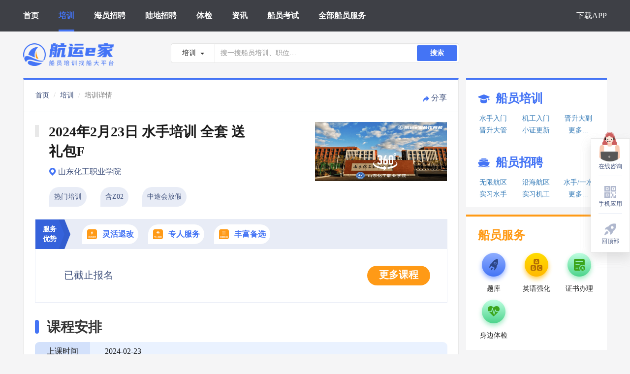

--- FILE ---
content_type: text/html; charset=UTF-8
request_url: https://www.hyej.net/train/detail_18624.html
body_size: 12312
content:
<html lang="en">
<head>
    <meta charset="UTF-8">
            <title>山东化工职业学院-2024年2月23日 水手培训 全套 送礼包F开班信息-学校同价灵活退改-船员培训-学校机构查询-航运e家</title>
        <meta name="keywords" content="2024年2月23日 水手培训 全套 送礼包F开班信息，，山东化工职业学院，学校机构查询，航运e家"/>
        <meta name="description" content="航运e家为您提供2024年2月23日 水手培训 全套 送礼包F2021年最新船员开班信息，包含2024年2月23日 水手培训 全套 送礼包F船员培训学校，机构和价格查询，船员培训内容，时间，计划等更多船员培训信息，找2024年2月23日 水手培训 全套 送礼包F，上航运e家"/>
        <meta http-equiv="X-UA-Compatible" content="IE=edge">
    <meta name="viewport" content="width=device-width, initial-scale=1.0">
    <!--   搜狗     -->
    <meta name="sogou_site_verification" content="VayLFPVq1c"/>
    <!--   神马     -->
    <meta name="shenma-site-verification" content="04b575f93bf61376bb9089a5b8d71e85_1631171292"/>
    <!--    今日头条    -->
    <meta name="bytedance-verification-code" content="l6ASp1XmWfUMxGAlnVvq"/>
    <link rel="shortcut icon" href="https://resource.hangyunejia.com/resource//PC_WEB/images/bitbug_favicon.ico" type="image/x-icon">
    <link href="https://resource.hangyunejia.com/resource//PC_WEB/css/style-4dffd06ca8.min.css"
          rel="stylesheet">
    <meta name="baidu-site-verification" content="code-ZHdxn0KsbP" />
    <script>
        var _hmt = _hmt || [];
        (function() {
            var hm = document.createElement("script");
            hm.src = "https://hm.baidu.com/hm.js?5859bb2e9472b2e139e72e959b2237a0";
            var s = document.getElementsByTagName("script")[0];
            s.parentNode.insertBefore(hm, s);
        })();
    </script>
</head>

<body>
<!-- header -->
<div>
    <!-- 移动端导航 -->
    <div class="mask"></div>
    <div class="sidebar">
        <ul>
            <li class="tj_index_headerMenu_click" data-name="首页"><a href="/">首页</a></li>
            <li class="tj_index_headerMenu_click" data-name="培训"><a class="" href="/train/list.html">培训</a></li>
            <li class="tj_index_headerMenu_click" data-name="海员招聘"><a class="" href="/job/list.html">海员招聘</a></li>
            <li class="tj_index_headerMenu_click" data-name="陆地招聘"><a class="" href="/land/list.html">陆地招聘</a></li>
            <li class="tj_index_headerMenu_click" data-name="体检"><a class="" href="/hospital/list.html">体检</a></li>
            <li class="tj_index_headerMenu_click" data-name="资讯"><a class="" href="/cms/list.html">资讯</a></li>
            <li class="tj_index_headerMenu_click" data-name="船员考试"><a class="" href="/exam/list.html">船员考试</a></li>
            <li class="tj_index_headerMenu_click" data-name="全部船员服务"><a class="" href="/download.html">全部船员服务</a></li>
            <li class="tj_index_headerMenu_click" data-name="下载APP"><a class="" href="/download.html">下载APP</a></li>
        </ul>
    </div>
    <!-- header顶部导航 -->
    <div id="header">
        <header>
            <div class="header-container">
                <div class="nav-box">

                    <!-- memu选项 -->
                    <div class="nav-mid">
                        <ul class="navbar-nav">
                            <li class="tj_index_headerMenu_click" data-name="首页">
                                <h2 class="_h2">
                                    <a class="active" href="/">首页</a>
                                </h2>
                            </li>
                            <li class="tj_index_headerMenu_click" data-name="培训">
                                <h2 class="_h2">
                                    <a class="" href="/train/list.html">培训</a>
                                </h2>
                            </li>
                            <li class="tj_index_headerMenu_click" data-name="海员招聘">
                                <h2 class="_h2">
                                    <a class="" href="/job/list.html">海员招聘</a>
                                </h2>
                            </li>
                            <li class="tj_index_headerMenu_click" data-name="陆地招聘">
                                <h2 class="_h2">
                                    <a class="" href="/land/list.html">陆地招聘</a>
                                </h2>
                            </li>
                            <li class="tj_index_headerMenu_click" data-name="体检">
                                <h2 class="_h2">
                                    <a class="" href="/hospital/list.html">体检</a>
                                </h2>
                            </li>
                            <li class="tj_index_headerMenu_click" data-name="资讯">
                                <h2 class="_h2">
                                    <a class="" href="/cms/list.html">资讯</a>
                                </h2>
                            </li>
                            <li class="tj_index_headerMenu_click" data-name="船员考试">
                                <h2 class="_h2">
                                    <a class="" href="/exam/list.html">船员考试</a>
                                </h2>
                            </li>
                            <li class="tj_index_headerMenu_click" data-name="全部船员服务">
                                <h2 class="_h2">
                                    <a class="" href="/download.html">全部船员服务</a>
                                </h2>
                            </li>
                        </ul>
                        <ul class="navbar-nav navbar-right">
                            <li class="tj_index_headerMenu_click" data-name="下载APP">
                                <h2 class="_h2">
                                    <a class="" href="/download.html">下载APP</a>
                                </h2>
                            </li>
                        </ul>
                    </div>
                    <!-- 响应式菜单 -->
                    <div class="nav-mobile-menu">
                        <span class="sidebar_trigger"></span>
                    </div>
                </div>
                <!-- 公共数据 -->
                <div id="common" style="visibility: hidden;"
                     data-common=""></div>
            </div>
        </header>
    </div>
</div>
<!-- container -->
<div class="container clearfix">
    <!-- Search -->
    <div id="search">
        <div>
    <!-- 搜索框 -->
    <div class="row search">
        <h1 class="_h1">
            <a href="/">
                <img src="https://resource.hangyunejia.com/resource//PC_WEB/images/logo.png" class="logo" alt="航运e家，培训，找船大平台"/>
            </a>
        </h1>
        <div class="search-box">
            <div class="input-group-btn">
                <button type="button" class="btn btn-default dropdown-toggle" data-toggle="dropdown"
                        aria-haspopup="true" aria-expanded="false">
                                                    <span class="search_text">培训</span>
                                            <span class="caret"></span>
                </button>
                <ul class="dropdown-menu">
                    <li><a href="#">培训</a></li>
                    <li><a href="#">海员招聘</a></li>
                    <li><a href="#">陆地招聘</a></li>
                    <li><a href="#">体检</a></li>
                    <li><a href="#">资讯</a></li>
                </ul>
            </div>
            <input type="text" class="form-control search-input" placeholder="搜一搜船员培训、职位…" data-value="train">
            <button class="search-btn" data-value="train">搜索</button>
        </div>
    </div>
</div>    </div>

        <link href="https://resource.hangyunejia.com/resource//PC_WEB/css/trainInfo.css" rel="stylesheet">
    <style>
        .money_box{
            position: relative;
            margin-right: 10px;
        }
        .fee_text{
            background: #FFF1DE;
            color: #FF8735;
            font-size: 12px;
            font-weight: bold;
            position: absolute;
            top: -25px;
            right: 0;
            border-radius: 10px 4px 4px 0;
            padding: 3px 6px 3px 10px;
        }
        .money{
            font-size: 20px;
            font-family: PingFangSC-Semibold, PingFang SC;
            font-weight: bold;
            color: #FF9A15;
            line-height: 1;
            position: relative;
        }
        .yxj_text{
            font-size: 15px;
            margin-right: 4px;
        }
        .unit_text{
            font-size: 15px;
            margin-left: 4px;
        }
        .server_tips{
			padding-top: 10px;
			position: relative;
			color: #007aff;
            text-align: center
		}
		.server_tips::before{
			position: absolute;
			top: 4px;
			left: 48%;
			content: ' ';
			width: 0;
			height: 0;
			border-left: 4px solid transparent;
			border-right: 4px solid transparent;
			border-bottom: 4px solid #007aff;
			display: inline-block;
		}
    </style>
    <!-- 主内容 左 -->
    <div class="main_left">
        <!-- 导航 -->
        <div class="nav" >
            <div class="nav-left">
                <ol class="breadcrumb">
                    <li><a href="/">首页</a></li>
                    <li><a href="/train/list.html">培训</a></li>
                    <li class="active">培训详情</li>
                </ol>
            </div>
                 <div class="nav-right" id="shareImg">
                    <img src="https://resource.hangyunejia.com/resource//PC_WEB/images/trainInfo/share@2x.png" alt="" data-train-id="18624" data-url="/share/wxpic">
                    <span data-train-id="18624" data-url="/share/wxpic">分享</span>
                </div>
            <div class="line_left"></div>
            <div class="line_right"></div>
        </div>

        <!-- 标题 -->
        <div class="main_title">
            <div class='box_1 clearfix'>
                <a href="https://720yun.com/t/560jr5umOn6?scene_id=25566382" target="_Blank">
                    <img src="https://oss.hangyunejia.com/hyej/school/7tVPFcRwGzmS4dIgMCyU.png" alt="">
                                            <div class="img_direction">
                            <img class="" src="https://resource.hangyunejia.com/resource//PC_WEB/images/trainInfo/360@2x.png" alt="">
                        </div>
                                    </a>
                <div class="title">
                    <span class="box"></span>
                                        <h3 class="_h3"><span class="time_text">2024年2月23日 水手培训 全套 送礼包F</span></h3>
                </div>
                <div class="school" >
                    <img src="https://resource.hangyunejia.com/resource//PC_WEB/images/trainInfo/icon-dizhi@2x.png" alt="">
                    <span>山东化工职业学院</span>
                </div>
                <div class="info">
                                            <div><span>热门培训</span></div>
                                            <div><span>含Z02</span></div>
                                            <div><span>中途会放假</span></div>
                                    </div>
            </div>

            <div class='box_2'>
                <div class="fwys">
                    <img src="https://resource.hangyunejia.com/resource//PC_WEB/images/trainInfo/fuwuyoushi@2x.png" alt="">
                    <div class="fwys_title">服务优势</div>
                                            <div class="fwys_name">
                            <img src="https://oss.hangyunejia.com/hyej/train_service_advantage/XXUU3AdISMXG6RK48tYr.png" alt="">
                            <span>灵活退改</span>
                        </div>
                                            <div class="fwys_name">
                            <img src="https://oss.hangyunejia.com/hyej/train_service_advantage/iSOFctase89ktPRwSSs4.png" alt="">
                            <span>专人服务</span>
                        </div>
                                            <div class="fwys_name">
                            <img src="https://oss.hangyunejia.com/hyej/train_service_advantage/G33CpgHjDVJ5M4YgVi2g.png" alt="">
                            <span>丰富备选</span>
                        </div>
                                    </div>
                                    <div class="time_info clearfix">
                        <div class="time_left">
                            <span class="number">已截止报名</span>
                        </div>
                        <div class="time_right">
                            <div class="bm tj_trainInfo_ljbm_click" data-classid="18624"
                                 data-toggle="modal" data-target="#ewcodeModal"><span>更多课程</span>
                            </div>
                        </div>
                    </div>
                            </div>
        </div>

        <!-- 课程安排 -->
        <div class="item_kc">
            <div class="item_title">
                <div class="item_box"></div>
                <h4 class="_h4">
                    <div class="title_name">课程安排</div>
                </h4>
            </div>

            <div class="kc_list">
                <div class="kc_row">
                    <div class="row_title odd_left" style="border-radius: 9px 0 0 0;">上课时间</div>
                    <div class="row_content odd_right">2024-02-23</div>
                </div>
                <div class="kc_row">
                    <div class="row_title even_left">考试时间</div>
                    <div class="row_content even_right">学完就考</div>
                </div>
                <div class="kc_row">
                    <div class="row_title odd_left">培训时长</div>
                    <div class="row_content odd_right">4月左右</div>
                </div>
                <div class="kc_row">
                    <div class="row_title even_left">报到时间</div>
                    <div class="row_content even_right">2024-02-22</div>
                </div>
                <div class="kc_row">
                    <div class="row_title odd_left" style="border-radius: 0 0 0 9px;">报到地点</div>
                    <div class="row_content odd_right">山东潍坊寒亭区滨海经济开发区创业大学</div>
                </div>
            </div>
        </div>

        <!-- 报名条件 -->
        <div class="item_bm">
            <div class="item_title">
                <div class="item_box"></div>
                <h4 class="_h4">
                    <div class="title_name">报名条件</div>
                </h4>
            </div>
            <div class="bm_info">
                <pre>1.要求具有初中及以上学历(含中专/技校)，无色盲，无传染性疾病、口吃、跛足，肝功能正常，无任何犯罪记录，建议年龄18-35周岁；
2.学校开课前完成海事局信息采集。</pre>
            </div>
        </div>

        <!-- 培训内容 -->
        <div class="item_px">
            <div class="item_title">
                <div class="item_box"></div>
                <div class="title_name">培训内容</div>
            </div>
            <div class="px_info">
                <pre>小证培训（基本安全Z01、精通艇筏初培Z02、保安意识Z07、保安职责Z08)，大证培训（水手业务：水手值班、水手工艺，水手英语）</pre>
            </div>
        </div>

        <!-- 费用说明 -->
        <div class="item_fy">
            <div class="item_title">
                <div class="item_box"></div>
                <h4 class="_h4">
                    <div class="title_name">费用说明</div>
                </h4>
            </div>
            <div class="fy_table">
            <div class="train_info_price">培训相关费用：</div>
            <div class="fy_title">公正、公开、透明，全心全意服务学员</div>
                <table>
                                                                <tr>
                                                            <td rowspan="1" class="tr_title">培训费</td>
                                                        <td class="tr_1">
                                                                    Z01基本安全 + Z02精通救生艇筏和救助艇 + Z07保安意识 + Z08负有指定保安职责 + 水手适任证培训    <br>
                                                            </td>
                            <td class="tr_money">8000.00 元
                                                            </td>
                        </tr>
                    
                                            
                                                    <tr>
                                <td class="tr_title">考试费</td>
                                                                                                            <td colspan="2" class="tr_2">已含在培训费内，无需额外缴纳</td>
                                                                                                </tr>
                                                                    
                                                    <tr>
                                <td class="tr_title">住宿费</td>
                                                                                                            <td colspan="2" class="tr_2">已含在培训费内，无需额外缴纳 | 住宿可到校选择，电费需要缴纳，有空调房（80元/月），有不带空调的房间（30元/月），住宿条件一般，具体以到校学校解释为准。</td>
                                                                                                </tr>
                                                                    
                                                    <tr>
                                <td class="tr_title">保险费</td>
                                                                                                            <td colspan="2" class="tr_2">已含在培训费内，无需额外缴纳</td>
                                                                                                </tr>
                                                                    
                                                    <tr>
                                <td class="tr_title">教材费</td>
                                                                                                            <td colspan="2" class="tr_2">已含在培训费内，无需额外缴纳</td>
                                                                                                </tr>
                                                                    
                                                    <tr>
                                <td class="tr_title">体检费</td>
                                                                                                            <td colspan="2" class="tr_2">已含在培训费内，无需额外缴纳</td>
                                                                                                </tr>
                                                            </table>
            </div>
            <div class="tr_brief_mini">如在您报名成功后、培训开始前，学校调整收费标准,航运e家将与您按学校发布的最新价格进行结算,多退少补。</div>
        </div>
        
         <!-- 航运e家赠品 -->
                     <div class="fy_table">
                <div class="train_info_price train_gift_top">航运e家赠品：</div>
                <div class="fy_title">航运e家赠您以下服务和商品，祝您培训就业一帆风顺！</div>
                <table>
                                            <tr>
                            <td class="tr_title gift_title">培训中－人身意外保险</td>
                            <td class="tr_2 gift_content">航运e家联合慧择保险经纪为您定制专属保障，由华泰财险承保。</td>
<!--                            <td class="tr_2 gift_price"></td>-->
                        </tr>
                                            <tr>
                            <td class="tr_title gift_title">考试提分宝</td>
                            <td class="tr_2 gift_content">培训中：伴学老师全程督学；培训后：免跑腿，证书直接邮寄到家。</td>
<!--                            <td class="tr_2 gift_price"></td>-->
                        </tr>
                                    </table>
                <div class="tr_brief_mini">申请退款时，如您已使用赠品，平台将扣除赠品费用。</div>
            </div>
        
        <!-- 报名流程 -->
        <div class="item_bmlc">
            <div class="item_title">
                <div class="item_box"></div>
                <h4 class="_h4">
                    <div class="title_name">报名流程</div>
                </h4>
            </div>
            <div class="bmlc_info">
                <table>
                    <tr>
                        <td id="lc_name">
                            <div class="lc_name">
                                <div class="lc_num">第一步</div>
                                <div class="lc_num_name">线上下单</div>
                            </div>

                        </td>
                        <td class="lc_info">
                            <div class="lc_first_info">
                                <p>1.阅读培训须知及服务协议</p>
                                <p>2.选择培训内的课程项目</p>
                                <p>3.填写报名信息</p>
                                <p>4.线上缴费</p>
                                <p>5.下单成功</p>
                            </div>

                        </td>
                    </tr>
                    <tr class="lc_second">
                        <td id="lc_name">
                            <div class="lc_name">
                                <div class="lc_num">第二步</div>
                                <div class="lc_num_name">报名审核</div>
                            </div>

                        </td>
                        <td class="lc_info">
                            <div class="lc_second_info">
                                <p>1.客服联系您核对报名信息，未核对的不予报备</p>
                                <p>2.报备学校及海事局</p>
                                <p>3.报名成功</p>
                            </div>
                        </td>
                    </tr>
                    <tr class="lc_three">
                        <td id="lc_name">
                            <div class="lc_name">
                                <div class="lc_num">第三步</div>
                                <div class="lc_num_name">报到上课</div>
                            </div>
                        </td>
                        <td class="lc_info">
                            <div class="lc_three_info">
                                <p>务必携带好必要证件，按时报到上课，遵守校规校纪。</p>
                            </div>
                        </td>
                    </tr>
                </table>
            </div>
        </div>

        <!-- 报道须知 -->
        <div class="item_bdxz">
            <div class="item_title">
                <div class="item_box"></div>
                <h4 class="_h4">
                    <div class="title_name">报到须知</div>
                </h4>
            </div>
            <div class="bdxz_info">
                <pre>1.请确定可以按时参加培训和考试；如因考勤不达标导致考试不合格，自行承担责任 ；
2.此培训为到校培训，具体培训安排以客服通知为准；</pre>
            </div>
        </div>

        <!-- 特别提醒 -->
        
        <!-- 售后保障 -->
        <div class="item_bdxz">
            <div class="item_title">
                <div class="item_box"></div>
                <h4 class="_h4">
                    <div class="title_name">售后保障</div>
                </h4>
            </div>
            <div class="bdxz_info">
                <pre>退学提示：
临近开班退学或改期，会导致名额不能充分被渴望学习的其它学员获得，因此制定以下退学和改期规则：
(1)开班前5个工作日及以上(含第5日)，可无条件改期或全额退款 ；
(2)开班前1-4个工作日(含第4日)可申请退款，但需扣取培训费的10%(最低50元，最高1000元)作为退订费；
(3)开班当天及以后需改期或退学，费用将无法退还。
(4)按学校要求，学校将您的信息报备海事局后，费用将无法退还；但一般学校只在开班前几天报备海事局，无需过度担心。</pre>
            </div>
        </div>

    <!-- 消费者告知书 -->
        <div class="item_consumer">
            <div class="item_title">
                <div class="item_box"></div>
                <h4 class="_h4">
                    <div class="title_name">消费者告知书</div>
                </h4>
            </div>
            <div class="consumer_info">
                <p>1.培训安排以学校通知为准，如遇培训临时取消、延期或提前等情况，航运e家会尽快以短信，微信消息或电话形式通知您，并协助您处理后续操作，航运e家无法承担因学校临时变更对您造成的损失。</p>
                <p>
                    2.若在您报名成功后、课程开始前，学校调整培训费用，航运e家将与您按学校发布的最新价格进行结算，多退少补。
                </p>
                <p>
                    3.如有疑问，可与航运e家老师联系，联系方式可在“我的订单”内查询，也可联系在线客服进行处理。
                </p>
                <p style="margin-top: 10px;">
                    详细服务协议，请见<a target="_blank" href="https://webh5.hangyunejia.com/apph5/pages/agreement_train.html">《航运e家培训报名服务协议》</a>
                </p>
            </div>
        </div>
    </div>

    <!-- 主内容 右 -->
    <div class="right-box">
        <div id="seaman_box">
            <div class="smb-group-box">
    <div class="smb-gl-box">
        <div class="smb-gl-title">
            <img src="https://resource.hangyunejia.com/resource//PC_WEB/images/train.png" class="smb-gl-img" alt="">
            <span>船员培训</span>
        </div>
        <div class="smb-gl-items">
                            <span class="tj_trainInfo_toTrainJob_click" data-typename="水手入门"><a href="/train/list.html?trainTypeData=10000003">水手入门</a></span>
                            <span class="tj_trainInfo_toTrainJob_click" data-typename="机工入门"><a href="/train/list.html?trainTypeData=hyrm_shuishouxp">机工入门</a></span>
                            <span class="tj_trainInfo_toTrainJob_click" data-typename="晋升大副"><a href="/train/list.html?trainTypeData=10000071">晋升大副</a></span>
                            <span class="tj_trainInfo_toTrainJob_click" data-typename="晋升大管"><a href="/train/list.html?trainTypeData=jspx_jsdaguan">晋升大管</a></span>
                            <span class="tj_trainInfo_toTrainJob_click" data-typename="小证更新"><a href="/train/list.html?trainTypeData=10000070">小证更新</a></span>
                            <span class="tj_trainInfo_toTrainJob_click" data-typename="更多..."><a href="/train/list.html">更多...</a></span>
                    </div>
        <div class="smb-gl-title _m_t_35">
            <img src="https://resource.hangyunejia.com/resource//PC_WEB/images/job.png" class="smb-gl-img" alt="">
            <span>船员招聘</span>
        </div>
        <div class="smb-gl-items">
                            <span class="tj_trainInfo_toTrainJob_click" data-typename="无限航区"><a href="/job/list.html?certShipRoute=A">无限航区</a></span>
                            <span class="tj_trainInfo_toTrainJob_click" data-typename="沿海航区"><a href="/job/list.html?certShipRoute=B">沿海航区</a></span>
                            <span class="tj_trainInfo_toTrainJob_click" data-typename="水手/一水"><a href="/job/list.html?jobData=chuanyuanlei_shuishou">水手/一水</a></span>
                            <span class="tj_trainInfo_toTrainJob_click" data-typename="实习水手"><a href="/job/list.html?jobData=chuanyuanlei_shixishuishou">实习水手</a></span>
                            <span class="tj_trainInfo_toTrainJob_click" data-typename="实习机工"><a href="/job/list.html?jobData=chuanyuanlei_shixijigong">实习机工</a></span>
                            <span class="tj_trainInfo_toTrainJob_click" data-typename="更多..."><a href="/job/list.html">更多...</a></span>
                    </div>
    </div>
</div>        </div>
        <div id="seaman_service" class="_m_t_15">
            <div class="sms-group-box ">
    <div class="sms-gr-box">
        <div class="sms-gr-title">
            <!-- <img src="../images/train.png" class="gl-img" alt=""> -->
            <span>船员服务</span>
        </div>
        <div class="sms-gr-items">
            <div class="sms-gr-item tj_seaman_service_click" data-name="题库" data-toggle="modal" data-target="#phoneFunction">
                <img src="https://resource.hangyunejia.com/resource//PC_WEB/images/service/icon-tiku@2x.png" class="sms-gr-img" alt="">
                <span>题库</span>
            </div>
            <div class="sms-gr-item tj_seaman_service_click" data-name="英语强化" data-toggle="modal" data-target="#phoneFunction">
                <img src="https://resource.hangyunejia.com/resource//PC_WEB/images/service/icon-yinyuqianghua@2x.png" class="sms-gr-img" alt="">
                <span>英语强化</span>
            </div>
<!--            <div class="sms-gr-item tj_seaman_service_click" data-name="补考" data-toggle="modal" data-target="#phoneFunction">
                <img src="https://resource.hangyunejia.com/resource//PC_WEB/images/service/icon-bukao@2x.png" class="sms-gr-img" alt="">
                <span>补考</span>
            </div>-->
            <div class="sms-gr-item tj_seaman_service_click" data-name="证书办理" data-toggle="modal" data-target="#phoneFunction">
                <img src="https://resource.hangyunejia.com/resource//PC_WEB/images/service/icon-zhengshubanli@2x.png" class="sms-gr-img" alt="">
                <span>证书办理</span>
            </div>
            <!-- <div class="sms-gr-item tj_seaman_service_click" data-name="极速就业" data-toggle="modal" data-target="#phoneFunction">
                <img src="https://resource.hangyunejia.com/resource//PC_WEB/images/service/icon-jisujiuye@2x.png" class="sms-gr-img" alt="">
                <span>极速就业</span>
            </div> -->
            <div class="sms-gr-item tj_seaman_service_click" data-name="身边体检" data-toggle="modal" data-target="#phoneFunction">
                <img src="https://resource.hangyunejia.com/resource//PC_WEB/images/service/icon-shenbiantijian@2x.png" class="sms-gr-img" alt="">
                <span>身边体检</span>
            </div>
<!--            <div class="sms-gr-item tj_seaman_service_click"  data-name="船员上网" data-toggle="modal" data-target="#phoneFunction">
                <img src="https://resource.hangyunejia.com/resource//PC_WEB/images/service/icon-chuanyuanshangwang@2x.png" class="sms-gr-img" alt="">
                <span>船员上网</span>
            </div>-->
<!--            <div class="sms-gr-item tj_seaman_service_click" data-name="社保代缴" data-toggle="modal" data-target="#phoneFunction">
                <img src="https://resource.hangyunejia.com/resource//PC_WEB/images/service/icon-shebaodaijiao@2x.png" class="sms-gr-img" alt="">
                <span>社保代缴</span>
            </div>-->
        </div>
    </div>
</div>        </div>
        <div class="recommend _m_t_33">
    <div class=""></div>
    <span>推荐职位</span>
    <span id="more_recommend"><a href="/job/list.html" >更多职位...</a></span>
</div>
    <a href="/job/detail_51895.html" target="_Blank" class="tj_jobInfo_recommendJob_click"
       data-jobid="51895">
        <div class="rb-item _m_t_12 job_recommend">
            <span class="blank"></span>
            <p title="无限航区 沿海航区 山东汇恒船舶管理有限责任公司 二管轮">
                                无限航区 沿海航区 山东汇恒船舶管理有限责任公司 二管轮
            </p>
            <div class="rb-item-content">
                <div class="row_1 clearfix">
                                            <span class="_f_l _color_grey">山东汇恒船舶管理有限责任公司</span>
                                        <span class="_f_r _color_grey"></span>
                </div>
                <div class="row_2">
                    <ul>
                        <li>全球不定线</li>
                        <li></li>
                        <li>散货船</li>
                        <li>62000吨</li>
                    </ul>
                </div>
                <div class="row_3">
                    <span class="money">面议</span>
                </div>
            </div>
        </div>
    </a>
    <a href="/job/detail_51886.html" target="_Blank" class="tj_jobInfo_recommendJob_click"
       data-jobid="51886">
        <div class="rb-item _m_t_12 job_recommend">
            <span class="blank"></span>
            <p title="无限航区 沿海航区 山东汇恒船舶管理有限责任公司 实习 新证 普证 高证 机工">
                                无限航区 沿海航区 山东汇恒船舶管理有限责任公司 实习 新证 普证 高证 机工
            </p>
            <div class="rb-item-content">
                <div class="row_1 clearfix">
                                            <span class="_f_l _color_grey">山东汇恒船舶管理有限责任公司</span>
                                        <span class="_f_r _color_grey"></span>
                </div>
                <div class="row_2">
                    <ul>
                        <li>全球不定线</li>
                        <li></li>
                        <li>散货船</li>
                        <li>58000吨</li>
                    </ul>
                </div>
                <div class="row_3">
                    <span class="money">面议</span>
                </div>
            </div>
        </div>
    </a>
    <a href="/job/detail_51899.html" target="_Blank" class="tj_jobInfo_recommendJob_click"
       data-jobid="51899">
        <div class="rb-item _m_t_12 job_recommend">
            <span class="blank"></span>
            <p title="无限航区 沿海航区 山东汇恒船舶管理有限责任公司 实习 新证 普证 高证 水手">
                                无限航区 沿海航区 山东汇恒船舶管理有限责任公司 实习 新证 普证 高证 水手
            </p>
            <div class="rb-item-content">
                <div class="row_1 clearfix">
                                            <span class="_f_l _color_grey">山东汇恒船舶管理有限责任公司</span>
                                        <span class="_f_r _color_grey"></span>
                </div>
                <div class="row_2">
                    <ul>
                        <li>东南亚</li>
                        <li>1800TEU</li>
                        <li>集装箱船</li>
                        <li>30000吨</li>
                    </ul>
                </div>
                <div class="row_3">
                    <span class="money">面议</span>
                </div>
            </div>
        </div>
    </a>
        <div class="recommend _m_t_33">
    <div class=""></div>
    <span>推荐培训</span>
    <span id="more_recommend"><a href="/train/list.html">更多培训...</a></span>
</div>
    <a href="/train/detail_31597.html" target="_Blank"
       class="tj_trainInfo_recommendTrain_click" data-classid="31597">
        <div class="rb-item _m_t_12 px_recommend">
                                                <div class="tips_box"></div>
                    <span class="_f_r tips">付订金占名额</span>
                                        <p title="2026年3月 三副入门培训 一年制 免费住宿 企业联合班 仅限非航海类专科及以上学历 时间待定">2026年3月 三副入门培训 一年制 免费住宿 企业联合班 仅限非航海类专科及以上学历 时间待定</p>
            <div class="rb-item-content">
                <div class="row_1 clearfix">
                    <span class="_f_l">天津海运职业学院</span>
                </div>
                <div class="row_2 clearfix">
                                            <span class="_f_l _color_grey">
                                                            付订金占名额
                                                    </span>
                                                                <span class="_f_r _color_grey">剩10个名额</span>
                                    </div>
                <div class="row_3">
<!--                    <div class="tag"><span>零差价</span></div>-->
                    <span class="money">21800<span class="unit">元</span></span>
                </div>
            </div>
        </div>
    </a>
    <a href="/train/detail_31183.html" target="_Blank"
       class="tj_trainInfo_recommendTrain_click" data-classid="31183">
        <div class="rb-item _m_t_12 px_recommend">
                                                <div class="tips_box"></div>
                    <span class="_f_r tips">付订金占名额</span>
                                        <p title="2026年3月月初 水手晋升三副培训 送资历维护 时间待定">2026年3月月初 水手晋升三副培训 送资历维护 时间待定</p>
            <div class="rb-item-content">
                <div class="row_1 clearfix">
                    <span class="_f_l">山东交通学院</span>
                </div>
                <div class="row_2 clearfix">
                                            <span class="_f_l _color_grey">
                                                            付订金占名额
                                                    </span>
                                                                <span class="_f_r _color_grey">剩4个名额</span>
                                    </div>
                <div class="row_3">
<!--                    <div class="tag"><span>零差价</span></div>-->
                    <span class="money">11000<span class="unit">元</span></span>
                </div>
            </div>
        </div>
    </a>
    <a href="/train/detail_30580.html" target="_Blank"
       class="tj_trainInfo_recommendTrain_click" data-classid="30580">
        <div class="rb-item _m_t_12 px_recommend">
                        <p title="2026年3月月中 电子技工培训 仅含大证 免费住宿 时间待定">2026年3月月中 电子技工培训 仅含大证 免费住宿 时间待定</p>
            <div class="rb-item-content">
                <div class="row_1 clearfix">
                    <span class="_f_l">山东交通学院</span>
                </div>
                <div class="row_2 clearfix">
                                            <span class="tag tag-1">
                            暂定2026.03开课
                        </span>
                                                                <span class="_f_r _color_grey">剩8个名额</span>
                                    </div>
                <div class="row_3">
<!--                    <div class="tag"><span>零差价</span></div>-->
                    <span class="money">5200<span class="unit">元</span></span>
                </div>
            </div>
        </div>
    </a>
        <div class="recommend _m_t_33">
    <div class=""></div>
    <span>推荐资讯</span>
    <span id="more_recommend"><a href="/cms/list.html">更多资讯...</a></span>
</div>
    <a href="/cms/detail_549.html" target="_blank">
        <div class="rb-item _m_t_12 recommend_zx_box">
            <span class="blank"></span>
            <p title="2026年1月船员工资行情参考">2026年1月船员工资行情参考</p>
            <div class="rb-item-content">
                <div class="row_1 clearfix">
                    <span class="_f_l _color_grey">306浏览</span>
                    <span class="_f_r _color_grey">2025.12.31 发布</span>
                </div>
            </div>
        </div>
    </a>
    <a href="/cms/detail_540.html" target="_blank">
        <div class="rb-item _m_t_12 recommend_zx_box">
            <span class="blank"></span>
            <p title="航运e家，船员培训找船大平台">航运e家，船员培训找船大平台</p>
            <div class="rb-item-content">
                <div class="row_1 clearfix">
                    <span class="_f_l _color_grey">1448浏览</span>
                    <span class="_f_r _color_grey">2025.07.08 发布</span>
                </div>
            </div>
        </div>
    </a>
    <a href="/cms/detail_548.html" target="_blank">
        <div class="rb-item _m_t_12 recommend_zx_box">
            <span class="blank"></span>
            <p title="2025年12月船员工资行情参考">2025年12月船员工资行情参考</p>
            <div class="rb-item-content">
                <div class="row_1 clearfix">
                    <span class="_f_l _color_grey">774浏览</span>
                    <span class="_f_r _color_grey">2025.11.28 发布</span>
                </div>
            </div>
        </div>
    </a>
    <a href="/cms/detail_547.html" target="_blank">
        <div class="rb-item _m_t_12 recommend_zx_box">
            <span class="blank"></span>
            <p title="2025年11月船员工资行情参考">2025年11月船员工资行情参考</p>
            <div class="rb-item-content">
                <div class="row_1 clearfix">
                    <span class="_f_l _color_grey">1232浏览</span>
                    <span class="_f_r _color_grey">2025.10.29 发布</span>
                </div>
            </div>
        </div>
    </a>
    <a href="/cms/detail_546.html" target="_blank">
        <div class="rb-item _m_t_12 recommend_zx_box">
            <span class="blank"></span>
            <p title="2025年10月船员工资行情参考">2025年10月船员工资行情参考</p>
            <div class="rb-item-content">
                <div class="row_1 clearfix">
                    <span class="_f_l _color_grey">1535浏览</span>
                    <span class="_f_r _color_grey">2025.09.26 发布</span>
                </div>
            </div>
        </div>
    </a>
    </div>

    <!-- 切换按钮 -->
    <div class="change_btn clearfix">
                <a href="/train/detail_14867.html" class="pre_btn"><i class="img"></i>上一条</a>
                        <a href="/train/detail_26246.html" class="next_btn">下一条<i class="img"></i></a>
                </div>

    <!-- aside -->
    <div id="aside">
        <div class="aside">
    <div class="box box_zx tj_kefu_click">
        <div class="img_1">
            <a href="https://work.weixin.qq.com/kfid/kfcb65fbc1c0c176608?enc_scene=ENC6YouHqULaefgTH9BjWyM2X1hzjVEcR7vqadydGVv8HbaxGUAujx6cGrTTHLUu7uBHu" target="_blank">
                <img src="https://oss.hangyunejia.com/hyej/banner/OXux5yuO004u9Ap8bxsQ.png" alt="">
            </a>
        </div>
        <div class="img"></div>
        <span class="text">在线咨询</span>
    </div>
    <div class="box box_yy tj_phoneFunction_click" data-toggle="modal" data-target="#phoneFunction">
        <div class="img img_2"><img src="https://resource.hangyunejia.com/resource//PC_WEB/images/aside/icon-shoujiyingyong@2x.png" alt=""></div>
        <span class="text">手机应用</span>
    </div>
    <a class="box box_back_top backTop">
        <div class="img img_3"><img src="https://resource.hangyunejia.com/resource//PC_WEB/images/aside/icon-huidingbu@2x.png" alt=""></div>
        <span>回顶部</span>
    </a>
</div>

<!-- 云智服 -->
<!--
<script src="https://resource.hangyunejia.com/resource//PC_WEB/js/yzf.js"></script>-->
    </div>
    <div id="service_modal">
        <div>
    <!-- Modal -->
    <div class="modal fade search-modal phone-function-modal" id="phoneFunction" tabindex="-1" role="dialog"
         aria-labelledby="phoneFunctionLabel">
        <div class="modal-dialog modal-lg" role="document">
            <div class="modal-content">
                <div class="modal-header">
                    <button type="button" class="close" data-dismiss="modal" aria-label="Close"><span
                                aria-hidden="true">&times;</span></button>
                    <!-- <h4 class="modal-title" id="trainTypeModalLabel">培训分类</h4> -->
                    <div class="title_box"></div>
                    <div class="modal_title">
                        <span class="title">船员服务</span>
                    </div>
                </div>
                <div class="modal-body">
                    <div class="content_box">
                        <div class="modal_box">
                            <!-- <div class="title_box"></div>
                            <div class="modal_title">
                                <span class="title">船员服务</span>
                            </div> -->
                            <div class="title_remark">建议使用航运e家移动应用，获得随时随地的贴心船员服务：</div>

                            <div class="ew_info">
                                <span class="info_left">推荐，需安装</span>
                                <span class="info_right">航运e家APP，船员培训/就业/体检/办证等服务齐全，功能强大！</span>
                            </div>
                            <div class="ew_box">
                                <div class="ew_left">
                                    <div class="icon_android">
                                        <img src="https://resource.hangyunejia.com/resource//PC_WEB/images/download/anzhuo@2x.png" alt=""></div>
                                    <div class="ew_android">
                                        <img src="https://resource.hangyunejia.com/resource//PC_WEB/images/download/ewcode.png" alt="">
                                        <span>安卓手机下载</span>
                                    </div>
                                    <div class="shadow_android"></div>
                                </div>
                                <div class="ew_right">
                                    <div class="icon_ios">
                                        <img src="https://resource.hangyunejia.com/resource//PC_WEB/images/download/iso@2x.png" alt=""></div>
                                    <div class="ew_ios">
                                        <img src="https://resource.hangyunejia.com/resource//PC_WEB/images/download/ewcode.png" alt="">
                                        <span>苹果手机下载</span>
                                    </div>
                                    <div class="shadow_ios"></div>
                                </div>
                            </div>

                            <div class="ew_info ew_info_2">
                                <span class="info_left_2">扫码即用，无需安装</span>
                                <span class="info_right">航运e家微信小程序，扫码即用，无需安装，各有精彩！</span>
                            </div>

                            <div class="mapp">
                                <div class="app_1">
                                    <img src="https://resource.hangyunejia.com/resource//PC_WEB/images/download/pxy_icon.png" alt="">
                                    <span>航运e家 培训易</span>
                                </div>
                                <div class="app_2">
                                    <img src="https://resource.hangyunejia.com/resource//PC_WEB/images/download/zcy_icon.png" alt="">
                                    <span>航运e家 找船易</span>
                                </div>
                                <div class="app_3">
                                    <img src="https://resource.hangyunejia.com/resource//PC_WEB/images/download/ksy_icon.png" alt="">
                                    <span>航运e家 考试易</span>
                                </div>
                            </div>
                        </div>
                    </div>

                </div>
            </div>
        </div>
    </div>
</div>    </div>
    <!-- 二维码弹框 -->
    <div class="modal fade search-modal ewcode-modal" id="ewcodeModal" tabindex="-1" role="dialog"
         aria-labelledby="ewcodeModalLabel">
        <div class="modal-dialog modal-lg" role="document">
            <div class="modal-content">
                <div class="modal-header">
                    <button type="button" class="close" data-dismiss="modal" aria-label="Close"><span
                                aria-hidden="true">&times;</span></button>
                    <span class="img_box"><img src="https://resource.hangyunejia.com/resource//PC_WEB/images/trainInfo/school@2x.png"></span>
                    <h4 class="modal-title" id="ewcodeModalLabel">山东化工职业学院</h4>
                </div>
                <div class="modal-body">
                    <span class="search-all">使用[微信扫一扫]扫描下方图片,即可立即报名;</span>

                    <div class="search-body">
                        <div class="ewcode_content">
                            <img src="/detail/qrcode_1_18624.html" alt="">
                            <div class="img_bottom_box"></div>
                        </div>
                        <div class="ewcode_text">2024年2月23日 水手培训 全套 送礼包F</div>
                    </div>

                </div>
            </div>
        </div>
    </div>
</div>

<!-- aside -->
<div id="aside">
    <div class="aside">
    <div class="box box_zx tj_kefu_click">
        <div class="img_1">
            <a href="https://work.weixin.qq.com/kfid/kfcb65fbc1c0c176608?enc_scene=ENC6YouHqULaefgTH9BjWyM2X1hzjVEcR7vqadydGVv8HbaxGUAujx6cGrTTHLUu7uBHu" target="_blank">
                <img src="https://oss.hangyunejia.com/hyej/banner/OXux5yuO004u9Ap8bxsQ.png" alt="">
            </a>
        </div>
        <div class="img"></div>
        <span class="text">在线咨询</span>
    </div>
    <div class="box box_yy tj_phoneFunction_click" data-toggle="modal" data-target="#phoneFunction">
        <div class="img img_2"><img src="https://resource.hangyunejia.com/resource//PC_WEB/images/aside/icon-shoujiyingyong@2x.png" alt=""></div>
        <span class="text">手机应用</span>
    </div>
    <a class="box box_back_top backTop">
        <div class="img img_3"><img src="https://resource.hangyunejia.com/resource//PC_WEB/images/aside/icon-huidingbu@2x.png" alt=""></div>
        <span>回顶部</span>
    </a>
</div>

<!-- 云智服 -->
<!--
<script src="https://resource.hangyunejia.com/resource//PC_WEB/js/yzf.js"></script>-->
</div>

<div id="service_modal">
    <div>
    <!-- Modal -->
    <div class="modal fade search-modal phone-function-modal" id="phoneFunction" tabindex="-1" role="dialog"
         aria-labelledby="phoneFunctionLabel">
        <div class="modal-dialog modal-lg" role="document">
            <div class="modal-content">
                <div class="modal-header">
                    <button type="button" class="close" data-dismiss="modal" aria-label="Close"><span
                                aria-hidden="true">&times;</span></button>
                    <!-- <h4 class="modal-title" id="trainTypeModalLabel">培训分类</h4> -->
                    <div class="title_box"></div>
                    <div class="modal_title">
                        <span class="title">船员服务</span>
                    </div>
                </div>
                <div class="modal-body">
                    <div class="content_box">
                        <div class="modal_box">
                            <!-- <div class="title_box"></div>
                            <div class="modal_title">
                                <span class="title">船员服务</span>
                            </div> -->
                            <div class="title_remark">建议使用航运e家移动应用，获得随时随地的贴心船员服务：</div>

                            <div class="ew_info">
                                <span class="info_left">推荐，需安装</span>
                                <span class="info_right">航运e家APP，船员培训/就业/体检/办证等服务齐全，功能强大！</span>
                            </div>
                            <div class="ew_box">
                                <div class="ew_left">
                                    <div class="icon_android">
                                        <img src="https://resource.hangyunejia.com/resource//PC_WEB/images/download/anzhuo@2x.png" alt=""></div>
                                    <div class="ew_android">
                                        <img src="https://resource.hangyunejia.com/resource//PC_WEB/images/download/ewcode.png" alt="">
                                        <span>安卓手机下载</span>
                                    </div>
                                    <div class="shadow_android"></div>
                                </div>
                                <div class="ew_right">
                                    <div class="icon_ios">
                                        <img src="https://resource.hangyunejia.com/resource//PC_WEB/images/download/iso@2x.png" alt=""></div>
                                    <div class="ew_ios">
                                        <img src="https://resource.hangyunejia.com/resource//PC_WEB/images/download/ewcode.png" alt="">
                                        <span>苹果手机下载</span>
                                    </div>
                                    <div class="shadow_ios"></div>
                                </div>
                            </div>

                            <div class="ew_info ew_info_2">
                                <span class="info_left_2">扫码即用，无需安装</span>
                                <span class="info_right">航运e家微信小程序，扫码即用，无需安装，各有精彩！</span>
                            </div>

                            <div class="mapp">
                                <div class="app_1">
                                    <img src="https://resource.hangyunejia.com/resource//PC_WEB/images/download/pxy_icon.png" alt="">
                                    <span>航运e家 培训易</span>
                                </div>
                                <div class="app_2">
                                    <img src="https://resource.hangyunejia.com/resource//PC_WEB/images/download/zcy_icon.png" alt="">
                                    <span>航运e家 找船易</span>
                                </div>
                                <div class="app_3">
                                    <img src="https://resource.hangyunejia.com/resource//PC_WEB/images/download/ksy_icon.png" alt="">
                                    <span>航运e家 考试易</span>
                                </div>
                            </div>
                        </div>
                    </div>

                </div>
            </div>
        </div>
    </div>
</div></div>

<!-- footer -->
<div id="footer">
    <footer>
    <div class="footer-box clearfix">
        <div class="footer-title">
            <span class="footer-title-name">武汉小舟航运信息科技有限公司</span>
            <span class="footer-title-nav">
                <ul>
                    <li class="tj_index_footerMenu_click" data-name="首页">
                        <a href="/">首页</a>
                    </li>
                    <li class="tj_index_footerMenu_click" data-name="培训">
                        <a class="" href="/train/list.html">培训</a>
                    </li>
                    <li class="tj_index_footerMenu_click" data-name="海员招聘">
                        <a class="" href="/job/list.html">海员招聘</a>
                    </li>
                    <li class="tj_index_footerMenu_click" data-name="陆地招聘">
                        <a class="" href="/land/list.html">陆地招聘</a>
                    </li>
                    <li class="tj_index_footerMenu_click" data-name="体检">
                        <a class="" href="/hospital/list.html">体检</a>
                    </li>
                    <li class="tj_index_footerMenu_click" data-name="资讯">
                        <a class="" href="/cms/list.html">资讯</a>
                    </li>
                    <li class="tj_index_footerMenu_click" data-name="船员考试">
                        <a class="" href="/exam/list.html">船员考试</a>
                    </li>
                    <li class="tj_index_footerMenu_click" data-name="全部船员服务">
                        <a class="" href="/download.html">全部船员服务</a>
                    </li>
                </ul>
            </span>
        </div>

        <div class="footer-info">
            <span>地址：武昌区徐家棚街道秦园路38号宸胜国际中心19楼1908</span><br/>
            <span>电话：400-656-0366</span>
        </div>

        <!-- 版权信息 -->
        <div class="footer-copy">
            <span class="copyright">Copyright © 2015-2026 Xiaozhou,Inc. All Rights Reserved. 服务声明
                <a href="https://beian.miit.gov.cn/">鄂ICP备16001121号-2</a>
            </span>
            <span class="copyright">
                <a href="http://www.beian.gov.cn/portal/registerSystemInfo?recordcode=42010602004705" target="_blank">
                    <img src="https://oss.hangyunejia.com/hyej/information/Dc3lWbxWOUERg2z8Crvg.png">
                    鄂公网安备42010602004705.
                </a>
            </span>
        </div>
    </div>
</footer>
<!--
<script>
    import Image from "../../../../public/resource/js/ueditor/dialogs/image/image.html";
    export default {
        components: {Image}
    }
</script>-->
</div>

<!-- Scripts -->
<script src="https://resource.hangyunejia.com/resource//PC_WEB/js/rev/lib_rev-1d75d47896.min.js"></script>
<!-- 云智服 web -->
<script src="https://yzf.qq.com/xv/web/static/chat_sdk/yzf_chat.min.js"></script>
<script>
    (function(){
        var bp = document.createElement('script');
        var curProtocol = window.location.protocol.split(':')[0];
        if (curProtocol === 'https'){
            bp.src = 'https://zz.bdstatic.com/linksubmit/push.js';
        }
        else{
            bp.src = 'http://push.zhanzhang.baidu.com/push.js';
        }
        var s = document.getElementsByTagName("script")[0];
        s.parentNode.insertBefore(bp, s);
    })();
</script>
</body>

</html>

--- FILE ---
content_type: text/css
request_url: https://resource.hangyunejia.com/resource//PC_WEB/css/trainInfo.css
body_size: 14879
content:
/* 培训详情 */

.clearfix::after {
    content: "";
    display: block;
    clear: both;
}

.container {
    margin-bottom: 20px;
}

/* 主内容 左 */
.main_left {
    width: 885px;
    /* height: 2722px; */
    background: #FFFFFF;
    border: 1px solid #E8E8E8;
    /* margin-right: 14px; */
    float: left;
    padding: 23px;
    padding-top: 0;
    border-top: 4px solid #4474F5;
    display: inline-block;
}

/* nav */
.nav {
    width: 100%;
    height: 66px;
    border-bottom: 1px solid #E8ECF6;
    position: relative;
}

.nav-left {
    position: absolute;
    top: 14px;
    left: -14px;
}

.main_left .nav-left .breadcrumb {
    background-color: #fff;
}

.main_left .nav-left .breadcrumb li {
    cursor: pointer;
    line-height: 17px;
    font-size: 14px;
}

.main_left .nav-left .breadcrumb li a {
    text-decoration: none;
    font-size: 14px;
    font-family: PingFangSC-Regular, PingFang SC;
    font-weight: 400;
    color: #41527D;
    line-height: 17px;
}

.nav-right {
    position: absolute;
    top: 26px;
    right: 0;
    cursor: pointer;
}

.nav-right img {
    width: 12px;
    height: 12px;
}

.nav-right span {
    width: 32px;
    height: 22px;
    font-size: 16px;
    font-family: PingFangSC-Regular, PingFang SC;
    font-weight: 400;
    color: #41527D;
    line-height: 22px;
}

.line_left {
    position: absolute;
    width: 30px;
    height: 1px;
    background: #E8ECF6;
    left: -23px;
    top: 65px;
}

.line_right {
    position: absolute;
    width: 30px;
    height: 1px;
    background: #E8ECF6;
    right: -23px;
    top: 65px;
}

/* 标题 */
.main_title {
    /* height: 300px; */
    /* border: 1px solid #ccc; */
}

.main_title .box {
    width: 8px;
    height: 24px;
    background: #E8E8E8;
    /* display: inline-block; */
    position: absolute;
    top: 6px;
    left: 0;
}

.main_title .box_1 {
    padding-top: 20px;
    position: relative;
}

.main_title .box_1 .img_direction {
    width: 50px;
    height: 36px;
    position: absolute;
    right: 12%;
    top: 41%;
    cursor: pointer;
}

.main_title .box_1 .img_direction>img {
    width: 100%;
    height: 100%;
}

.main_title .box_1>img {
    width: 268px;
    height: 120px;
    float: right;
}

.main_title .box_1>a>img {
    width: 268px;
    height: 120px;
    float: right;
}

.main_title .y_text {
    width: 104px;
    height: 26px;
    font-size: 14px;
    font-family: PingFangSC-Regular, PingFang SC;
    background: #FF9A16;
    border-radius: 3px;
    margin: 6px 0 5px 15px;
    vertical-align: super;
    padding: 3px;
    color: #fff;
    font-weight: 400;
    line-height: 20px;
    display: inline-block;
    text-align: center;
    vertical-align: top;

    /* position: absolute;
    top: 6px;
    left: 10px; */
}

.main_title .title{
    position: relative;
}

.main_title .title ._h3{
    /* vertical-align: bottom; */
    /* position: absolute; */
    left: 154px;
    top: -6px;
    width: 400px;
    /* margin: 10px; */
    margin-left: 28px;
}

.main_title .time_text {
    font-size: 28px;
    font-family: PingFangSC-Semibold, PingFang SC;
    font-weight: 600;
    color: #1B1B1B;
    line-height: 40px;
    
    width: 100%;
    text-overflow: ellipsis;
    overflow: hidden;
    /* white-space: nowrap; */
    white-space: pre-wrap;
    text-align: left;
    display: inline-block;
    vertical-align: bottom;
}

.school {
    margin-left: 29px;
    padding: 10px 0;
    overflow: hidden;
}

.main_title .box_1 .school img {
    width: 14px;
    height: 16px;
}

.main_title .box_1 .school span {
    height: 22px;
    font-size: 16px;
    font-family: PingFangSC-Regular, PingFang SC;
    font-weight: 400;
    color: #41527D;
    line-height: 22px;

    width: 50%;
    text-overflow: ellipsis;
    overflow: hidden;
    white-space: nowrap;
    /* text-align: right; */
    display: inline-block;
    vertical-align: middle;
}

.main_title .box_1 .info {
    margin-left: 29px;
    padding: 10px 0;
}

.main_title .box_1 .info div {
    /* width: 78px;
    height: 32px; */
    background: #E8ECF6;
    border-radius: 20px 20px 20px 0px;
    display: inline-block;
    text-align: center;
    margin-right: 24px;
    padding: 10px;
}

.main_title .box_1 .info div span {
    /* width: 56px;
    height: 20px; */
    font-size: 14px;
    font-family: PingFangSC-Regular, PingFang SC;
    font-weight: 400;
    color: #41527D;
    line-height: 20px;
    /* margin-top: 6px; */
    display: inline-block;
}

.main_title .box_2 .fwys {
    width: 100%;
    height: 60px;
    background: #E8ECF6;
    position: relative;
    display: flex;
    align-items: center;
}

.fwys>img {
    width: 71px;
    height: 60px;
    margin-right: 24px;
}

.fwys div {
    display: inline-block;
}

.fwys .fwys_name {
    width: 114px;
    height: 40px;
    background: #FFFFFF;
    border-radius: 22px 22px 22px 0px;
    margin-right: 20px;
    display: flex;
    justify-content: center;
    align-items: center;
}

.fwys .fwys_name img {
    width: 20px;
    height: 20px;
    margin-right: 11px;
}

.fwys .fwys_name span {
    width: 64px;
    height: 22px;
    font-size: 16px;
    font-family: PingFangSC-Semibold, PingFang SC;
    font-weight: 600;
    color: #4474F5;
    line-height: 22px;
}

.fwys .fwys_title {
    width: 28px;
    height: 40px;
    font-size: 14px;
    font-family: PingFangSC-Semibold, PingFang SC;
    font-weight: 600;
    color: #FFFFFF;
    line-height: 20px;
    position: absolute;
    left: 15px;
    top: 10px;
}

.main_title .box_2 {
    width: 838px;
    /* height: 148px; */
    background: #FFFFFF;
    /* box-shadow: 0px 10px 20px 0px rgba(0, 0, 0, 0.1); */
    border: 1px solid #E8ECF6;
    margin-top: 15px;
}

.main_title .box_2:hover{
    box-shadow: 0px 10px 20px 0px rgba(0, 0, 0, 0.1);
}

.main_title .box_2 .time_info {
    padding: 34px;
}

.main_title .box_2 .time_info div {
    display: inline-block;
}

.main_title .box_2 .time_info .time_left {
    float: left;
    margin-top: 5px;
}

.main_title .box_2 .time_info .time_left span {
    height: 28px;
    font-size: 20px;
    font-family: PingFangSC-Regular, PingFang SC;
    font-weight: 400;
    color: #41527D;
    line-height: 28px;
    vertical-align: middle;
}

.main_title .box_2 .time_info .time_left .number {
    margin-left: 24px;
    /* width: 200px; */
    text-overflow: ellipsis;
    overflow: hidden;
    white-space: nowrap;
    text-align: right;
    display: inline-block;
    text-align: left;
}

.main_title .box_2 .time_info .time_right {
    float: right;
}

.main_title .box_2 .time_info .time_right .lcj {
    width: 49px;
    height: 20px;
    background: #FF9A16;
    border-radius: 0 10px 10px 0;
    text-align: center;
    padding-top: 1px;
    /* margin-right: -18px; */
}

.time_right .lcj>span {
    /* width: 36px; */
    height: 17px;
    font-size: 12px;
    font-family: PingFangSC-Semibold, PingFang SC;
    font-weight: 600;
    color: #FFFFFF;
    line-height: 17px;
}

.time_right>span {
    /* width: 200px; */
    height: 28px;
    font-size: 20px;
    font-family: PingFangSC-Semibold, PingFang SC;
    font-weight: 600;
    color: #FF9A15;
    line-height: 28px;
    vertical-align: middle;
    /* margin-right: 20px; */

    text-overflow: ellipsis;
    overflow: hidden;
    white-space: nowrap;
    display: inline-block;
    text-align: right;
}

.time_right .bm {
    width: 128px;
    height: 40px;
    background: #FF9A16;
    border-radius: 20px;
    text-align: center;
    /* padding-top: 3px; */
    cursor: pointer;
}

.time_right .bm>span {
    width: 80px;
    height: 28px;
    font-size: 20px;
    font-family: PingFangSC-Semibold, PingFang SC;
    font-weight: 600;
    color: #FFFFFF;
    line-height: 37px;
    vertical-align: middle;
}

/* 课程安排 */
.item_kc {
    margin-top: 30px;
}

.item_title {
    position: relative;
}

.item_title .item_box {
    width: 8px;
    height: 28px;
    background: #4474F5;
    border-radius: 4px;
    display: inline-block;
    position: relative;
    top: 4px;
}

.item_title .title_name {
    /* width: 112px; */
    height: 40px;
    font-size: 28px;
    font-family: PingFangSC-Semibold, PingFang SC;
    font-weight: 600;
    color: #353535;
    line-height: 40px;
    margin-left: 12px;
    display: inline-block;
}

.item_kc .kc_list {
    width: 838px;
    height: 194px;
    background: #EAF2FF;
    border-radius: 9px;
    box-sizing: border-box;
    margin-top: 10px;
}

.item_kc .kc_list .kc_row {
    width: 100%;
    height: 20%;
    /* padding: 8px; */
    position: relative;
}

.item_kc .kc_list .kc_row div {
    display: inline-block;
}

.kc_row .row_title {
    position: absolute;
    left: 0;
    width: 112px;
    height: 100%;
    text-align: center;

    font-size: 16px;
    font-family: PingFangSC-Regular, PingFang SC;
    font-weight: 400;
    color: #1B1B1B;
    line-height: 38px;
}

.kc_row .row_content {
    height: 100%;
    width: 726px;
    position: absolute;
    left: 112px;
    /* padding: 8px; */
    padding-left: 30px;
    line-height: 38px;
    font-size: 16px;
    font-family: PingFangSC-Regular, PingFang SC;
    font-weight: 400;
    color: #1B1B1B;
    /* line-height: 22px; */
}

.kc_row .odd_left {
    background: #d3e1fb;
}

.kc_row .even_left {
    background: #C7D3FD;
}

.kc_row .even_right {
    background: #DEE4FC;
}

/* 报名条件 */
.item_bm {
    margin-top: 30px;
}

.item_bm .bm_info {
    width: 838px;
    /* height: 162px; */
    background: #FFFFFF;
    border-radius: 9px;
    border: 1px solid #E8ECF6;
    margin-top: 10px;
    padding: 17px 17px 17px 25px;
}

.bm_info p {
    width: 100%;
    font-size: 16px;
    font-family: PingFangSC-Regular, PingFang SC;
    font-weight: 400;
    color: #1B1B1B;
    /* line-height: 32px; */
}

/* 培训内容 */
.item_px {
    margin-top: 30px;
}

.px_info {
    margin-top: 10px;
    width: 838px;
    /* height: 98px; */
    background: #FFFFFF;
    border-radius: 9px;
    border: 1px solid #E8ECF6;
    padding: 17px 13px 17px 25px;

    font-size: 16px;
    font-family: PingFangSC-Regular, PingFang SC;
    font-weight: 400;
    color: #1B1B1B;
    line-height: 32px;
}

/* 费用说明 */
.item_fy {
    margin-top: 30px;
}

.fy_table {
    margin-top: 10px;
}

.fy_title {
    width: 838px;
    height: 41px;
    background: #EAF2FF;
    border-radius: 9px 9px 0px 0px;
    font-size: 16px;
    font-family: PingFangSC-Semibold, PingFang SC;
    font-weight: 600;
    color: #41527D;
    line-height: 32px;
    padding: 4px 60px 5px 24px;
}

.fy_table table {
    width: 838px;
    /* height: 360px; */
    background: #FFFFFF;
    border-radius: 9px;
    border: 1px solid #E8ECF6;
}

.fy_table th,
td {
    border: 1px solid #E8ECF6;
    text-align: center;
    padding: 10px 0;
    font-size: 16px;
    font-family: PingFangSC-Regular, PingFang SC;
    font-weight: 400;
    color: #1B1B1B;
    line-height: 32px;
}

.fy_table .tr_title {
    width: 13%;
    /* height: 32px; */
    font-size: 16px;
    font-family: PingFangSC-Semibold, PingFang SC;
    font-weight: 600;
    color: #1B1B1B;
    line-height: 32px;
}

.fy_table table tr{
    height: 40px;
}

.fy_table .tr_money {
    width: 30%;
    text-align: left;
    padding-left: 30px;
}

.fy_table .tr_1 {
    text-align: left;
    padding-left: 30px;
}

.fy_table .tr_2 {
    text-align: left;
    padding-left: 30px;
}

/* 报名流程 */
.item_bmlc {
    margin-top: 30px;
}

.bmlc_info {
    margin-top: 10px;
    width: 838px;
    /* height: 421px; */
    background: #FFFFFF;
    border-radius: 9px;
    border: 1px solid #E8ECF6;
}

.bmlc_info table {
    width: 100%;
    /* height: 100%; */
}

#lc_name {
    width: 23%;
    padding-top: 26px;
    padding-bottom: 20px;
}

.lc_name {
    padding-left: 40px;
    text-align: left;
}

.lc_second {
    background: #E8ECF6;
}

.lc_infO {
    width: 77%;
}

.lc_first_info {
    width: 100%;
    padding-left: 20px;
    text-align: left;
}

.lc_first_info p {
    font-size: 15px;
    font-family: PingFangSC-Regular, PingFang SC;
    font-weight: 400;
    color: #1B1B1B;
    line-height: 32px;
    margin: 0;
}

.lc_second_info {
    width: 100%;
    text-align: left;
    padding-left: 20px;
}

.lc_second_info p {
    font-size: 15px;
    font-family: PingFangSC-Regular, PingFang SC;
    font-weight: 400;
    color: #1B1B1B;
    line-height: 32px;
    margin: 0;
}

.lc_three {
    background: #D7DCE9;
}

.lc_three_info {
    width: 100%;
    text-align: left;
    padding-left: 20px;
}

.lc_three_info p {
    /* width: 100%; */
    font-size: 15px;
    font-family: PingFangSC-Regular, PingFang SC;
    font-weight: 400;
    color: #1B1B1B;
    line-height: 32px;
    margin: 0;
}

.lc_num {
    font-size: 15px;
    font-family: PingFangSC-Regular, PingFang SC;
    line-height: 15px;
    color: #1B1B1B;
}

.lc_num_name {
    font-size: 20px;
    font-family: PingFangSC-Regular, PingFang SC;
    line-height: 32px;
    color: #1B1B1B;
    font-weight: 600;

}

/* 报到须知 */
.item_bdxz {
    margin-top: 30px;
}

.bdxz_info {
    margin-top: 10px;
    width: 838px;
    /* height: 291px; */
    background: #FFFFFF;
    border-radius: 9px;
    border: 1px solid #E8ECF6;
    padding: 17px 13px 18px 25px;
}

.bdxz_info p {
    font-size: 16px;
    font-family: PingFangSC-Regular, PingFang SC;
    font-weight: 400;
    color: #1B1B1B;
    line-height: 28px;
}

/* 特别提醒 */
.item_tbtx {
    margin-top: 30px;
}

.tbtx_info {
    margin-top: 10px;
    width: 838px;
    /* height: 66px; */
    background: #FFFFFF;
    border-radius: 9px;
    border: 1px solid #E8ECF6;
    padding: 17px 13px 17px 25px;
}

.tbtx_info p {
    font-size: 16px;
    font-family: PingFangSC-Regular, PingFang SC;
    font-weight: 400;
    color: #1B1B1B;
    line-height: 32px;
    margin: 0;
}

/* 消费者告知书 */
.item_consumer {
    margin-top: 30px;
}

.consumer_info {
    margin-top: 10px;
    width: 838px;
    /* height: 66px; */
    background: #FFFFFF;
    border-radius: 9px;
    border: 1px solid #E8ECF6;
    padding: 17px 13px 17px 25px;
}

.consumer_info p {
    font-size: 15px;
    font-family: PingFangSC-Regular, PingFang SC;
    font-weight: 400;
    color: #1B1B1B;
    line-height: 32px;
    margin: 0;
}
.train_info_price{
    font-size: 20px;
    margin-bottom: 12px;
    font-weight: 600;
    color: #1B1B1B;
    line-height: 28px;
}
.tr_brief_mini{
    font-size: 14px;
    font-weight: 400;
    color: #B0B8CE;
    line-height: 32px;
    margin-top: 8px;
    margin-left: 10px;
    position: relative;
}
.tr_brief_mini::before{
    content: "*";
    color: #ff0000;
    position: absolute;
    left:-10px;
}
.gift_title{
    width: 25% !important;
    text-align: left;
    padding-left: 30px;
}
.gift_price{
    width: 20%;
}
.gift_content{
    padding-right: 50px;
}
.train_gift_top{
    margin-top: 17px;
}
.tr1_span1{
    font-size: 14px;
}